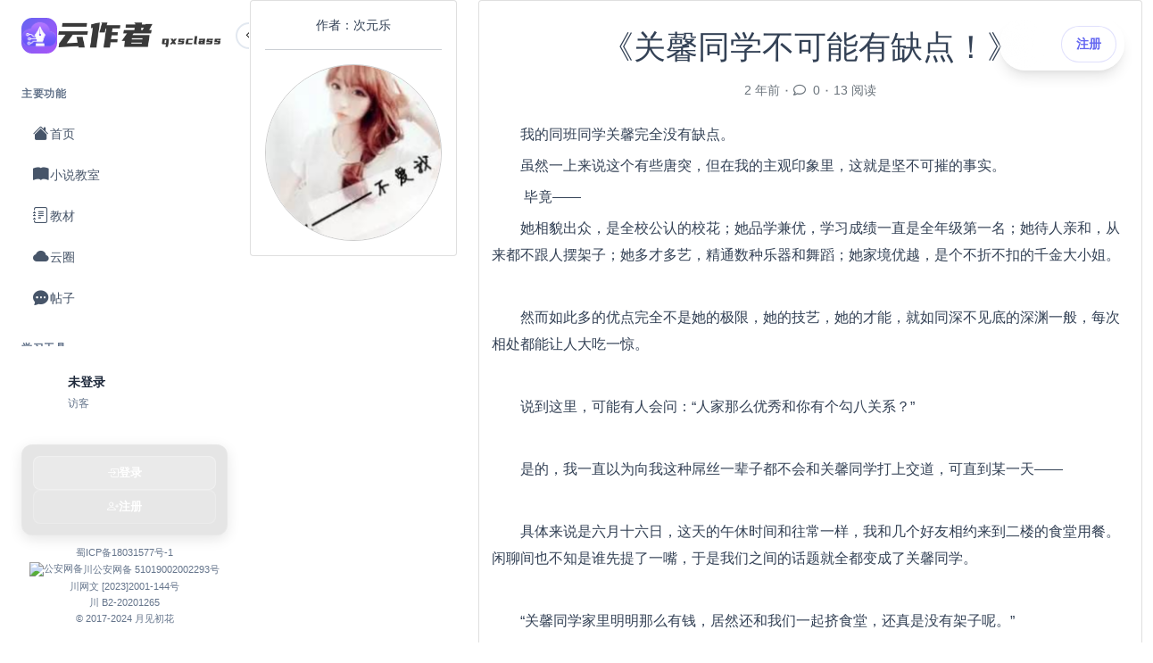

--- FILE ---
content_type: text/html; charset=UTF-8
request_url: https://www.qxsclass.com/topics/641/guan-xin-tong-xue-bu-ke-neng-you-que-dian-di-yi-zhang
body_size: 16298
content:
<!DOCTYPE html>
<html lang="zh-CN">
<head>
  <meta charset="utf-8">
  <meta http-equiv="X-UA-Compatible" content="IE=edge">
  <meta name="viewport" content="width=device-width, initial-scale=1,maximum-scale=1.0,user-scalable=no">
  <!-- CSRF Token -->
  <meta name="csrf-token" content="m96jDzaaqdqZZb8BlkK8FhQVhIpI1ht4RzDjKwo3">
  
      <title>花班- 《关馨同学不可能有缺点！》 - - 作家的梦工厂 新手入门教程</title>
    <meta name="description" content="我的同班同学关馨完全没有缺点。虽然一上来说这个有些唐突，但在我的主观印象里，这就是坚不可摧的事实。 毕竟——她相貌出众，是全校公认的校花；她品学兼优，学习成绩一直是全年级第一名；她待人亲和，从来都不跟人..."/>
    <meta name="keywords"
          content="小花的小说教室，小说教学，小说教程，花班学堂，鲸云学院"/>
    <link rel="stylesheet" href="/css/app.css?id=dba32fea21e33fbaa57e6575fb6bba3c">
  <link href="/css/modern-ui.css?id=368cf3ede99f2cb61cbfdf71319b0a02" rel="stylesheet">
  <link href="https://cdn.jsdelivr.net/npm/bootstrap-icons@1.10.0/font/bootstrap-icons.css" rel="stylesheet">

  
    </head>

<style>
/* 强制覆盖app.blade.php中的overflow hidden设置 */
html, body {
    overflow-x: visible !important;
    overflow-y: auto !important;
    overflow: auto !important;
    height: auto !important;
}

body {
    overflow: auto !important;
}

/* 覆盖原有布局样式，使现代化设计生效 */
body {
    overflow: visible !important;
}

#app {
    position: relative;
}

#leftNav {
    display: none !important;
}

#main {
    width: 100% !important;
    margin: 0 !important;
    padding: 0 !important;
    height: auto !important;
    overflow: visible !important;
}

.container-fluid:has(#leftNav) {
    margin: 0 !important;
    padding: 0 !important;
}

.container-fluid:has(#leftNav) > .row {
    margin: 0 !important;
}

/* 隐藏原有的头部导航，因为我们有新的侧边栏 */
.container-fluid.border-bottom {
    display: none;
}

/* 确保现代化内容占满全屏 */
.modern-page-wrapper {
    position: relative;
    width: 100%;
    min-height: 100vh;
    background: white;
}

/* 头像圆形样式修复 */
.user-avatar {
    border-radius: 50% !important;
    overflow: hidden !important;
}

.user-avatar img {
    border-radius: 50% !important;
}

.user-avatar-btn img {
    border-radius: 50% !important;
}

.avatar-text {
    border-radius: 50% !important;
}

/* 用户卡片点击样式 */
.user-card {
    cursor: pointer;
    transition: all var(--transition-base);
    border-radius: var(--radius-lg);
    padding: var(--space-3);
}

.user-card:hover {
    background: rgba(255, 255, 255, 0.1);
    transform: translateY(-2px);
}

/* 侧边栏用户操作区域样式 */
.user-actions {
    margin-bottom: var(--space-4);
    padding: var(--space-3);
    background: rgba(255, 255, 255, 0.1);
    border-radius: var(--radius-lg);
    border: 1px solid rgba(255, 255, 255, 0.2);
}

.action-grid {
    display: grid;
    grid-template-columns: repeat(3, 1fr);
    gap: var(--space-2);
    margin-bottom: var(--space-3);
}

.action-item {
    display: flex;
    flex-direction: column;
    align-items: center;
    gap: var(--space-1);
    padding: var(--space-2);
    color: var(--gray-600);
    text-decoration: none;
    border-radius: var(--radius-md);
    transition: all var(--transition-base);
    font-size: 0.75rem;
    position: relative;
}

.action-item:hover {
    color: var(--primary);
    background: rgba(255, 255, 255, 0.2);
    transform: translateY(-2px);
}

.action-item i {
    font-size: 1.25rem;
}

.notification-badge {
    position: absolute;
    top: 0;
    right: 0;
    background: var(--danger);
    color: white;
    font-size: 0.6rem;
    padding: 2px 6px;
    border-radius: 10px;
    min-width: 16px;
    text-align: center;
}

.sign-in-form {
    margin-top: var(--space-2);
}

.sign-in-btn {
    width: 100%;
    padding: var(--space-2) var(--space-3);
    background: linear-gradient(135deg, var(--warning), var(--warning-600));
    color: white;
    border: none;
    border-radius: var(--radius-md);
    font-size: 0.8rem;
    font-weight: 600;
    cursor: pointer;
    transition: all var(--transition-base);
    display: flex;
    align-items: center;
    justify-content: center;
    gap: var(--space-1);
}

.sign-in-btn:hover {
    background: linear-gradient(135deg, var(--warning-600), var(--warning-700));
    transform: translateY(-2px);
}

.auth-actions {
    margin-bottom: var(--space-4);
    padding: var(--space-3);
    background: rgba(255, 255, 255, 0.1);
    border-radius: var(--radius-lg);
    border: 1px solid rgba(255, 255, 255, 0.2);
    display: flex;
    flex-direction: column;
    gap: var(--space-2);
}

.auth-btn {
    padding: var(--space-3);
    text-decoration: none;
    border-radius: var(--radius-md);
    font-weight: 600;
    text-align: center;
    transition: all var(--transition-base);
    display: flex;
    align-items: center;
    justify-content: center;
    gap: var(--space-2);
    font-size: 0.9rem;
}

.login-btn {
    background: linear-gradient(135deg, var(--primary), var(--primary-600));
    color: white;
}

.login-btn:hover {
    background: linear-gradient(135deg, var(--primary-600), var(--primary-700));
    color: white;
    transform: translateY(-2px);
}

.register-btn {
    background: rgba(255, 255, 255, 0.2);
    color: var(--gray-700);
    border: 1px solid rgba(255, 255, 255, 0.3);
}

.register-btn:hover {
    background: rgba(255, 255, 255, 0.3);
    color: var(--primary);
    transform: translateY(-2px);
}

/* 移动端用户操作区域样式 */
.sidebar .user-actions,
.sidebar .auth-actions {
    background: rgba(0, 0, 0, 0.1) !important;
    border: 1px solid rgba(255, 255, 255, 0.1) !important;
}

.sidebar .action-item {
    color: rgba(255, 255, 255, 0.8) !important;
    font-size: 0.7rem !important;
}

.sidebar .action-item:hover {
    color: white !important;
    background: rgba(255, 255, 255, 0.1) !important;
}

.sidebar .action-item i {
    font-size: 1rem !important;
}

.sidebar .action-grid {
    grid-template-columns: repeat(3, 1fr);
    gap: var(--space-1);
}

.sidebar .auth-btn {
    color: white !important;
    font-size: 0.8rem !important;
    padding: var(--space-2) !important;
}

.sidebar .login-btn {
    background: rgba(255, 255, 255, 0.2) !important;
    border: 1px solid rgba(255, 255, 255, 0.3) !important;
}

.sidebar .register-btn {
    background: rgba(255, 255, 255, 0.1) !important;
    border: 1px solid rgba(255, 255, 255, 0.2) !important;
}

.sidebar .sign-in-btn {
    background: rgba(255, 193, 7, 0.8) !important;
    color: white !important;
    font-size: 0.75rem !important;
}

/* PC端右上角操作栏样式 */
.top-actions-bar {
    position: fixed;
    top: 20px;
    right: 20px;
    z-index: 1000;
    display: flex;
    align-items: center;
    gap: var(--space-3);
}

.user-quick-actions {
    display: flex;
    align-items: center;
    gap: var(--space-2);
    background: var(--bg-glass);
    backdrop-filter: blur(20px);
    border-radius: var(--radius-full);
    padding: var(--space-2) var(--space-3);
    border: 1px solid rgba(255, 255, 255, 0.2);
    box-shadow: var(--shadow-lg);
}

.quick-action {
    width: 40px;
    height: 40px;
    display: flex;
    align-items: center;
    justify-content: center;
    color: var(--gray-600);
    text-decoration: none;
    border-radius: 50%;
    transition: all var(--transition-base);
    position: relative;
}

.quick-action:hover {
    color: var(--primary);
    background: rgba(99, 102, 241, 0.1);
    transform: translateY(-2px);
}

.quick-action i {
    font-size: 1.25rem;
}

.notification-count {
    position: absolute;
    top: -2px;
    right: -2px;
    background: var(--danger);
    color: white;
    font-size: 0.7rem;
    padding: 2px 6px;
    border-radius: 10px;
    min-width: 18px;
    text-align: center;
    line-height: 1;
}

.user-dropdown {
    position: relative;
}

.user-avatar-btn {
    padding: 0;
    width: 40px;
    height: 40px;
    border-radius: 50%;
    border: none;
    background: none;
    cursor: pointer;
    transition: all var(--transition-base);
    overflow: hidden;
}

.user-avatar-btn:hover {
    transform: translateY(-2px);
    box-shadow: 0 4px 12px rgba(99, 102, 241, 0.3);
}

.user-avatar-btn img {
    width: 100%;
    height: 100%;
    object-fit: cover;
    border-radius: 50%;
}

.avatar-text {
    width: 100%;
    height: 100%;
    background: linear-gradient(135deg, var(--primary), var(--primary-600));
    color: white;
    display: flex;
    align-items: center;
    justify-content: center;
    font-weight: 600;
    font-size: 1.1rem;
    border-radius: 50%;
}

.dropdown-menu {
    position: absolute;
    top: 50px;
    right: 0;
    background: white;
    border-radius: var(--radius-xl);
    box-shadow: var(--shadow-2xl);
    border: 1px solid var(--border-color);
    padding: var(--space-4);
    min-width: 250px;
    opacity: 0;
    visibility: hidden;
    transform: translateY(-10px);
    transition: all var(--transition-base);
    z-index: 1001;
}

.dropdown-menu.show {
    opacity: 1;
    visibility: visible;
    transform: translateY(0);
}

.user-info {
    padding-bottom: var(--space-3);
}

.user-name {
    font-weight: 600;
    color: var(--gray-900);
    margin-bottom: var(--space-1);
}

.user-role {
    font-size: 0.875rem;
    color: var(--gray-600);
}

.dropdown-divider {
    height: 1px;
    background: var(--border-color);
    margin: var(--space-3) 0;
}

.dropdown-item {
    display: flex;
    align-items: center;
    gap: var(--space-2);
    padding: var(--space-2) var(--space-3);
    color: var(--gray-700);
    text-decoration: none;
    border-radius: var(--radius-md);
    transition: all var(--transition-base);
    border: none;
    background: none;
    width: 100%;
    text-align: left;
    cursor: pointer;
    font-size: 0.9rem;
}

.dropdown-item:hover {
    background: rgba(99, 102, 241, 0.1);
    color: var(--primary);
}

.dropdown-form {
    margin: 0;
}

.sign-in-item {
    color: var(--warning-600);
}

.sign-in-item:hover {
    background: rgba(255, 193, 7, 0.1);
    color: var(--warning-700);
}

.logout-item {
    color: var(--danger);
}

.logout-item:hover {
    background: rgba(220, 53, 69, 0.1);
    color: var(--danger-600);
}

/* 未登录用户的快捷操作 */
.auth-quick-actions {
    display: flex;
    gap: var(--space-2);
    background: var(--bg-glass);
    backdrop-filter: blur(20px);
    border-radius: var(--radius-full);
    padding: var(--space-2);
    border: 1px solid rgba(255, 255, 255, 0.2);
    box-shadow: var(--shadow-lg);
}

.quick-auth-btn {
    padding: var(--space-2) var(--space-4);
    text-decoration: none;
    border-radius: var(--radius-full);
    font-weight: 600;
    font-size: 0.9rem;
    transition: all var(--transition-base);
}

.quick-auth-btn.login {
    background: linear-gradient(135deg, var(--primary), var(--primary-600));
    color: white;
}

.quick-auth-btn.login:hover {
    background: linear-gradient(135deg, var(--primary-600), var(--primary-700));
    color: white;
    transform: translateY(-2px);
}

.quick-auth-btn.register {
    background: rgba(255, 255, 255, 0.9);
    color: var(--primary);
    border: 1px solid rgba(99, 102, 241, 0.2);
}

.quick-auth-btn.register:hover {
    background: white;
    color: var(--primary);
    transform: translateY(-2px);
    box-shadow: var(--shadow-lg);
}

/* 移动端菜单按钮 */
.mobile-menu-toggle {
    position: fixed;
    top: 20px;
    left: 20px;
    width: 50px;
    height: 50px;
    background: var(--bg-glass);
    backdrop-filter: blur(20px);
    border-radius: 50%;
    display: flex;
    align-items: center;
    justify-content: center;
    color: var(--primary);
    font-size: 1.5rem;
    cursor: pointer;
    z-index: 1060;
    border: 1px solid rgba(255, 255, 255, 0.2);
    box-shadow: var(--shadow-lg);
    transition: all var(--transition-base);
}

.mobile-menu-toggle:hover {
    background: var(--primary);
    color: white;
    transform: scale(1.1);
}

/* 移动端侧边栏遮罩层级修复 */
.sidebar-overlay {
    position: fixed;
    top: 0;
    left: 0;
    width: 100%;
    height: 100%;
    background: rgba(0, 0, 0, 0.5);
    z-index: 1040;
    opacity: 0;
    visibility: hidden;
    transition: all 0.3s ease;
}

.sidebar-overlay.active {
    opacity: 1;
    visibility: visible;
}

.sidebar {
    position: fixed;
    top: 0;
    left: 0;
    width: 280px;
    height: 100vh;
    z-index: 1050;
    background: var(--bg-glass);
    backdrop-filter: blur(20px);
    -webkit-backdrop-filter: blur(20px);
    display: flex;
    flex-direction: column;
    overflow: hidden;
}

/* 移动端侧边栏显示修复 */
@media (max-width: 991.98px) {
    .sidebar {
        transform: translateX(-100%);
        transition: transform 0.3s ease;
        /* 移动端使用更实色的背景，避免蒙版效果 */
        background: linear-gradient(135deg,
            rgba(99, 102, 241, 0.95) 0%,
            rgba(139, 92, 246, 0.95) 100%);
        backdrop-filter: blur(10px);
        -webkit-backdrop-filter: blur(10px);
        border-right: 1px solid rgba(255, 255, 255, 0.2);
    }

    .sidebar.mobile-open {
        transform: translateX(0);
    }

    .mobile-menu-toggle {
        display: flex !important;
    }

    .sidebar.mobile-open ~ .main-content .mobile-menu-toggle {
        opacity: 0;
        pointer-events: none;
    }

    /* 移动端侧边栏导航区域滚动 */
    .sidebar .sidebar-nav {
        flex: 1;
        overflow-y: auto;
        padding-bottom: var(--space-4);
    }

    /* 移动端侧边栏底部固定 */
    .sidebar .sidebar-footer {
        margin-top: auto;
        padding: var(--space-4) !important;
        margin-bottom: 0 !important;
        flex-shrink: 0;
        border-top: 1px solid rgba(255, 255, 255, 0.1);
        background: rgba(0, 0, 0, 0.1);
    }

    .sidebar .user-card {
        margin-bottom: var(--space-3) !important;
    }

    /* 移动端侧边栏文字颜色优化 */
    .sidebar .nav-text,
    .sidebar .section-title,
    .sidebar .user-name,
    .sidebar .user-role,
    .sidebar .brand-text {
        color: white !important;
    }

    .sidebar .nav-icon i {
        color: rgba(255, 255, 255, 0.9) !important;
    }

    .sidebar .nav-item:hover .nav-icon i {
        color: white !important;
    }

    .sidebar .nav-item.active {
        background: rgba(255, 255, 255, 0.2) !important;
    }

    .sidebar .nav-item:hover {
        background: rgba(255, 255, 255, 0.15) !important;
    }

    .sidebar .toggle-btn {
        color: white !important;
        background: rgba(255, 255, 255, 0.1) !important;
        /* 移动端隐藏切换按钮 */
        display: none !important;
    }

    .sidebar .user-avatar {
        border: 2px solid rgba(255, 255, 255, 0.3) !important;
        background: rgba(255, 255, 255, 0.1) !important;
        color: white !important;
    }

    /* 移动端侧边栏头部品牌logo调整 */
    .sidebar .sidebar-header {
        padding: var(--space-4) !important;
        flex-shrink: 0;
    }

    .sidebar .brand-logo {
        color: white !important;
    }

    /* ICP信息移动端样式 */
    .sidebar .icp-info {
        margin-top: var(--space-3);
    }

    .sidebar .icp-item {
        font-size: 0.65rem;
        line-height: 1.3;
        margin-bottom: var(--space-1);
        text-align: center;
    }

    .sidebar .icp-link,
    .sidebar .icp-text,
    .sidebar .copyright {
        color: rgba(255, 255, 255, 0.7) !important;
        text-decoration: none;
        display: flex;
        align-items: center;
        justify-content: center;
        gap: 3px;
    }

    .sidebar .icp-link:hover {
        color: white !important;
    }

    .sidebar .icp-icon {
        width: 12px;
        height: 12px;
        object-fit: contain;
        filter: brightness(0) invert(1) opacity(0.7);
    }

    .sidebar .copyright {
        font-size: 0.6rem;
        margin-top: var(--space-2);
        padding-top: var(--space-2);
        border-top: 1px solid rgba(255, 255, 255, 0.1);
        font-weight: 500;
    }
}

@media (min-width: 992px) {
    .mobile-menu-toggle {
        display: none !important;
    }

    /* 桌面端保持原有样式 */
    .sidebar {
        background: var(--bg-glass);
        backdrop-filter: blur(20px);
        -webkit-backdrop-filter: blur(20px);
    }

    /* PC端显示用户操作区域，但样式不同 */
    .sidebar .user-actions,
    .sidebar .auth-actions {
        background: rgba(255, 255, 255, 0.1);
        border: 1px solid rgba(255, 255, 255, 0.2);
        margin-bottom: var(--space-3);
    }

    .sidebar .action-item {
        color: var(--gray-600);
        font-size: 0.75rem;
    }

    .sidebar .action-item:hover {
        color: var(--primary);
        background: rgba(99, 102, 241, 0.1);
    }

    .sidebar .auth-btn {
        color: var(--gray-700);
    }

    .sidebar .login-btn {
        background: linear-gradient(135deg, var(--primary), var(--primary-600));
        color: white;
    }

    .sidebar .register-btn {
        background: rgba(99, 102, 241, 0.1);
        color: var(--primary);
        border: 1px solid rgba(99, 102, 241, 0.2);
    }

    /* PC端的ICP信息样式 */
    .sidebar .icp-info {
        display: block;
        margin-top: var(--space-3);
    }

    .sidebar .icp-item {
        font-size: 0.7rem;
        line-height: 1.3;
        margin-bottom: var(--space-1);
        text-align: center;
    }

    .sidebar .icp-link,
    .sidebar .icp-text,
    .sidebar .copyright {
        color: var(--gray-500);
        text-decoration: none;
        display: flex;
        align-items: center;
        justify-content: center;
        gap: 3px;
    }

    .sidebar .icp-link:hover {
        color: var(--primary);
    }
}

/* PC端页面底部ICP信息样式 */
.page-footer {
    background: #f8f9fa !important;
    border-top: 3px solid #6366f1 !important;
    padding: 40px 0 !important;
    margin-top: 40px !important;
    position: relative !important;
    z-index: 10 !important;
    width: 100% !important;
    clear: both !important;
    /* PC端显示，移动端隐藏 */
    display: block !important;
}

/* 移动端隐藏页脚 */
@media (max-width: 991.98px) {
    .page-footer {
        display: none !important;
    }
}

.footer-content {
    text-align: center !important;
}

.footer-links {
    display: flex !important;
    align-items: center !important;
    justify-content: center !important;
    flex-wrap: wrap !important;
    gap: 16px !important;
    margin-bottom: 20px !important;
}

.footer-link {
    color: #6b7280 !important;
    text-decoration: none !important;
    font-size: 0.875rem !important;
    display: flex !important;
    align-items: center !important;
    gap: 4px !important;
    transition: color 0.2s ease !important;
}

.footer-link:hover {
    color: #6366f1 !important;
}

.footer-text {
    color: #6b7280 !important;
    font-size: 0.875rem !important;
}

.footer-separator {
    color: #9ca3af !important;
    font-size: 0.875rem !important;
}

.footer-icon {
    width: 16px !important;
    height: 16px !important;
    object-fit: contain !important;
}

.footer-copyright {
    color: #6b7280 !important;
    font-size: 0.8rem !important;
    font-weight: 500 !important;
}
</style>

<body>
<div class="modern-page-wrapper">
    <!-- 现代化侧边栏 -->
    <aside class="sidebar" id="sidebar">
        <!-- 侧边栏头部 -->
<div class="sidebar-header">
    <div class="brand-logo">
      <img src="/images/icon.png" alt="云作者" style="width: 100%; object-fit: contain;">
    </div>
    <img src="/images/logo.png" alt="云作者" style="width: 80%; object-fit: contain;">
    <button class="toggle-btn" onclick="toggleSidebar()">
        <i class="bi bi-chevron-left" id="toggleIcon"></i>
    </button>
</div>

<!-- 侧边栏导航 -->
<nav class="sidebar-nav">
    <div class="nav-section">
        <div class="section-title">主要功能</div>
        <a href="https://www.qxsclass.com" class="nav-item " data-tooltip="首页">
            <div class="nav-icon"><i class="bi bi-house-fill"></i></div>
            <div class="nav-text">首页</div>
        </a>
        <a href="https://www.qxsclass.com/college" class="nav-item " data-tooltip="小说教室">
            <div class="nav-icon"><i class="bi bi-book-fill"></i></div>
            <div class="nav-text">小说教室</div>
        </a>
        <a href="https://www.qxsclass.com/courses" class="nav-item " data-tooltip="教材">
            <div class="nav-icon"><i class="bi bi-journal-text"></i></div>
            <div class="nav-text">教材</div>
        </a>
        <a href="https://www.qxsclass.com/statuses" class="nav-item " data-tooltip="云圈">
            <div class="nav-icon"><i class="bi bi-cloud-fill"></i></div>
            <div class="nav-text">云圈</div>
        </a>
        <a href="https://www.qxsclass.com/topics" class="nav-item" data-tooltip="帖子">
            <div class="nav-icon"><i class="bi bi-chat-dots-fill"></i></div>
            <div class="nav-text">帖子</div>
        </a>
    </div>

    <div class="nav-section">
        <div class="section-title">学习工具</div>
        <a href="https://www.qxsclass.com/practices" class="nav-item " data-tooltip="练习">
            <div class="nav-icon"><i class="bi bi-trophy-fill"></i></div>
            <div class="nav-text">练习</div>
        </a>
                <a href="https://www.qxsclass.com/courses" class="nav-item" data-tooltip="小说">
            <div class="nav-icon"><i class="bi bi-file-text-fill"></i></div>
            <div class="nav-text">小说</div>
        </a>
                <a href="https://www.qxsclass.com/lives" class="nav-item " data-tooltip="讲座">
            <div class="nav-icon"><i class="bi bi-camera-video-fill"></i></div>
            <div class="nav-text">讲座</div>
        </a>
        <a href="https://www.qxsclass.com/outlineBuilder" class="nav-item " data-tooltip="码字">
            <div class="nav-icon"><i class="bi bi-pen-fill"></i></div>
            <div class="nav-text">码字</div>
        </a>
    </div>

    <div class="nav-section">
        <div class="section-title">系统工具</div>
        <a href="https://www.qxsclass.com/tools" class="nav-item " data-tooltip="写作工具">
            <div class="nav-icon"><i class="bi bi-tools"></i></div>
            <div class="nav-text">写作工具</div>
        </a>
        <a href="https://www.qxsclass.com/questions" class="nav-item " data-tooltip="问答">
            <div class="nav-icon"><i class="bi bi-question-circle-fill"></i></div>
            <div class="nav-text">问答</div>
        </a>
        <a href="https://www.qxsclass.com/notices" class="nav-item " data-tooltip="公告">
            <div class="nav-icon"><i class="bi bi-megaphone-fill"></i></div>
            <div class="nav-text">公告</div>
        </a>
        <a href="https://www.qxsclass.com/charts" class="nav-item " data-tooltip="排行">
            <div class="nav-icon"><i class="bi bi-bar-chart-fill"></i></div>
            <div class="nav-text">排行</div>
        </a>
    </div>
</nav>

<!-- 侧边栏底部 -->
<div class="sidebar-footer">
    <div class="user-card" onclick="goToProfile()">
                <div class="user-avatar avatar-text">?</div>
        <div class="user-info">
            <div class="user-name">未登录</div>
            <div class="user-role">访客</div>
        </div>
            </div>

    <!-- ICP信息区域 -->
    <div class="icp-info">
                <!-- 未登录用户的登录/注册链接 -->
        <div class="auth-actions">
            <a href="https://www.qxsclass.com/login-full" class="auth-btn login-btn">
                <i class="bi bi-box-arrow-in-right"></i>
                登录
            </a>
            <a href="https://www.qxsclass.com/register" class="auth-btn register-btn">
                <i class="bi bi-person-plus"></i>
                注册
            </a>
        </div>
        
        <div class="icp-item">
            <a href="https://beian.miit.gov.cn/#/Integrated/index" target="_blank" class="icp-link">
                蜀ICP备18031577号-1
            </a>
        </div>
        <div class="icp-item">
            <a href="http://www.beian.gov.cn/portal/registerSystemInfo?recordcode=51019002002293" target="_blank" class="icp-link">
                <img src="https://book.jyacg.com/img/police.d0289dc0.png" alt="公安网备" class="icp-icon">
                川公安网备 51019002002293号
            </a>
        </div>
        <div class="icp-item">
            <span class="icp-text">川网文 [2023]2001-144号</span>
        </div>
        <div class="icp-item">
            <span class="icp-text">川 B2-20201265</span>
        </div>
        <div class="icp-item">
            <span class="copyright">© 2017-2024 月见初花</span>
        </div>
    </div>
</div>

<style>
/* 修复头像样式 */
.user-avatar {
    width: 40px !important;
    height: 40px !important;
    border-radius: 50% !important;
    overflow: hidden !important;
    flex-shrink: 0;
    display: flex;
    align-items: center;
    justify-content: center;
    background: linear-gradient(135deg, var(--primary), var(--primary-600));
    color: white;
    font-weight: 600;
    font-size: 1.2rem;
}

.user-avatar img {
    width: 100% !important;
    height: 100% !important;
    object-fit: cover !important;
    border-radius: 50% !important;
}

.avatar-text {
    background: linear-gradient(135deg, var(--primary), var(--primary-600)) !important;
    color: white !important;
}

/* 改善工具区域配色 */
.user-actions {
    background: rgba(255, 255, 255, 0.95) !important;
    border: 1px solid rgba(0, 0, 0, 0.1) !important;
    box-shadow: 0 4px 15px rgba(0, 0, 0, 0.1) !important;
}

.action-item {
    color: var(--gray-600) !important;
    background: transparent !important;
}

.action-item:hover {
    color: var(--primary) !important;
    background: rgba(99, 102, 241, 0.1) !important;
}

.action-item i {
    color: var(--gray-600) !important;
}

.action-item:hover i {
    color: var(--primary) !important;
}

.action-item span {
    color: var(--gray-600) !important;
}

.action-item:hover span {
    color: var(--primary) !important;
}

.sign-in-btn {
    background: linear-gradient(135deg, var(--primary), var(--primary-600)) !important;
    color: white !important;
    border: none !important;
}

.sign-in-btn:hover {
    background: linear-gradient(135deg, var(--primary-600), var(--primary-700)) !important;
}

.auth-actions {
    background: rgba(255, 255, 255, 0.95) !important;
    border: 1px solid rgba(0, 0, 0, 0.1) !important;
    box-shadow: 0 4px 15px rgba(0, 0, 0, 0.1) !important;
}

.auth-btn {
    color: var(--gray-600) !important;
}

.login-btn {
    background: linear-gradient(135deg, var(--primary), var(--primary-600)) !important;
    color: white !important;
}

.register-btn {
    background: rgba(99, 102, 241, 0.1) !important;
    color: var(--primary) !important;
    border: 1px solid rgba(99, 102, 241, 0.2) !important;
}

/* 侧边栏收起时隐藏工具区域 */
.sidebar.collapsed .user-actions,
.sidebar.collapsed .auth-actions {
    display: none !important;
}

/* 收起状态时调整ICP信息 */
.sidebar.collapsed .icp-info {
    padding: var(--space-2) !important;
}

.sidebar.collapsed .icp-item {
    display: none !important;
}

/* 通知徽章样式 */
.notification-badge {
    background: var(--danger) !important;
    color: white !important;
}
</style>
    </aside>

    <!-- 主内容区域 -->
    <main class="main-content">
        <!-- PC端右上角操作栏 -->
        <div class="top-actions-bar d-none d-lg-block">
        <div class="auth-quick-actions">
        <a href="https://www.qxsclass.com/login-full" class="quick-auth-btn login">登录</a>
        <a href="https://www.qxsclass.com/register" class="quick-auth-btn register">注册</a>
    </div>
    </div>

        <!-- 移动端菜单按钮 -->
        <div class="mobile-menu-toggle d-lg-none" onclick="openMobileSidebar()">
            <i class="bi bi-list"></i>
        </div>

        <!-- 错误提示 -->
        
        <!-- 页面内容 -->
        
  <div class="row">

    <div class="col-lg-3 col-md-3 hidden-sm hidden-xs author-info">
      <div class="card ">
        <div class="card-body">
          <div class="text-center">
            作者：次元乐
          </div>
          <hr>
          <div class="media">
            <div align="center">
              <a href="https://www.qxsclass.com/users/57">
                <img class="thumbnail img-fluid topic-author-avatar" src="https://yunzuozhe.qxsclass.com/yzz_online/uploads/images/avatars/202205/29/57_1653756610_nAYFvEWtBX.png" width="300px" height="300px">
              </a>
            </div>
          </div>
        </div>
      </div>
    </div>

    <div class="col-lg-9 col-md-9 col-sm-12 col-xs-12 topic-content">
      <div class="card topic-show-card">
        <div class="card-body">
          <h1 class="text-center mt-3 mb-3">
            《关馨同学不可能有缺点！》
          </h1>

          <div class="article-meta text-center text-secondary">
            2 年前
            ⋅
            <i class="far fa-comment me-1" aria-hidden="true"></i>
            0
            ⋅
            13 阅读
          </div>

          <div class="topic-body mt-4 mb-4">
            <p>我的同班同学关馨完全没有缺点。</p><p>虽然一上来说这个有些唐突，但在我的主观印象里，这就是坚不可摧的事实。</p><p></p><p> 毕竟——</p><p></p><p>她相貌出众，是全校公认的校花；她品学兼优，学习成绩一直是全年级第一名；她待人亲和，从来都不跟人摆架子；她多才多艺，精通数种乐器和舞蹈；她家境优越，是个不折不扣的千金大小姐。</p><p></p><p> </p><p></p><p>然而如此多的优点完全不是她的极限，她的技艺，她的才能，就如同深不见底的深渊一般，每次相处都能让人大吃一惊。</p><p></p><p> </p><p></p><p><font>说到这里，可能有人会问：</font><font>“人家那么优秀和你有个勾八关系？”</font></p><p></p><p> </p><p></p><p><font>是的，我一直以为向我这种屌丝一辈子都不会和关馨同学打上交道，可直到某一天</font><font>——</font></p><p></p><p> </p><p></p><p>具体来说是六月十六日，这天的午休时间和往常一样，我和几个好友相约来到二楼的食堂用餐。闲聊间也不知是谁先提了一嘴，于是我们之间的话题就全都变成了关馨同学。</p><p></p><p> </p><p></p><p>“关馨同学家里明明那么有钱，居然还和我们一起挤食堂，还真是没有架子呢。”</p><p></p><p> </p><p></p><p>“也不能说挤吧，你看，根本没有人敢和关馨同学坐在一起。”</p><p></p><p> </p><p></p><p>“与其说是没架子，大家不觉得她有点婊吗——”</p><p></p><p> </p><p></p><p>一听到有人这么说，所有人的视线便都集中在了那人身上。</p><p></p><p> </p><p></p><p>“你看，她……就是，很装？那个……好啦，我错了，我道歉！”</p><p></p><p> </p><p></p><p>关馨同学的美好在男生之间是不容他人质疑的，至少表面上是这样，除非你想被当做异教徒排挤。</p><p></p><p> </p><p></p><p>每次意识到这点的时候，我都会感叹为什么会发展成这样。我想关馨同学也不愿意看到有人因她而被霸凌的状况吧。</p><p></p><p> </p><p></p><p>不如说她选择一个人孤零零地进食是不是也有这方面的考虑呢？这点恐怕只有问她本人才能知道了吧。</p><p></p><p> </p><p></p><p>“喂，要不要去搭讪？”</p><p></p><p> </p><p></p><p>在我思考这些的时候，话题不知不觉间变成了这样。</p><p></p><p> </p><p></p><p>“谁要是敢坐到关馨同学身边，他这个月饭钱我包了！”</p><p></p><p> </p><p></p><p>“那这个月的网费我包了！”</p><p></p><p> </p><p></p><p>“那……这个月的值日我包了。”</p><p></p><p> </p><p></p><p>然后，三个人不约而同的看向了我。</p><p></p><p> </p><p></p><p>什么意思？</p><p></p><p> </p><p></p><p>“小飞呀，我们开出这么诱惑的条件，你还不去试试吗？”</p><p></p><p> </p><p></p><p>“是啊是啊，只要轻轻一座就有大把好处拿，多简单啊，我都想去了。”</p><p></p><p> </p><p></p><p>那你去呗！真是的，一群乐子人。</p><p></p><p> </p><p></p><p>“不不不，这可不是什么乐子，你不知道你的一个壮举会给整个学校带来怎样的影响，你就是我们的先锋啊，先锋！”</p><p></p><p> </p><p></p><p>什么莫名其妙的话？</p><p></p><p> </p><p></p><p>“为了大家，冲啊，团长！”</p><p></p><p> </p><p></p><p>我不是团长！</p><p></p><p> </p><p></p><p>当我激动的站起来时，我能清楚的感受到食堂里大半人的视线都瞟向了我，虽然很快就减少了一些，但基本是女生的视线，依旧有很多人，具体来说是食堂内的全体男生都用鼓励的眼神看着我。</p><p></p><p> </p><p></p><p>事到如今我也知道这一切到底是怎么回事了。关馨同学一直都是一人一桌在食堂用餐，期间不乏有人想借此接近她，可却碍于勇气或是怕被关馨同学讨厌所以迟迟没有人出手。</p><p></p><p> </p><p></p><p>所以他们就想找一个人测试一下关馨同学的反应。</p><p></p><p> </p><p></p><p>可这个人为什么是我？但<font>事到如今，我已经是被大家架在火上烤了。可恶，我可不想被冠上</font><font>“懦夫”之名被全体男生霸凌。</font></p><p></p><p> </p><p></p><p>好吧，就是个简单的动作而已。</p><p></p><p> </p><p></p><p>于是，我端起餐盘，缓缓走向了关馨。</p><p></p><p>一时间鼓舞、期待、兴奋等各种各样的情绪充斥在了我的周围。这让我不禁叹了口气，我只是想当个普通的废柴男而已，现在却成了男生们的焦点。</p><p></p><p> </p><p></p><p>可如今箭在弦上，我只能选择继续前进。期间，我一直注视着关馨的表情，她表面上云淡风轻，看似丝毫没有察觉出任何异样，但她微微右撇的小眼神还是没能逃过我的法眼。</p><p></p><p> </p><p></p><p>她会紧张吗？还是困扰？我没有时间考虑那么多，因为此刻我已经站到了她的面前。</p><p></p><p> </p><p></p><p>“那，那个……我能坐在这里吗？”</p><p></p><p> </p><p></p><p>关馨同学面带微笑点头同意，根本没有我想象中的装出一副诧异的样子。这让我内心中松了口气，毕竟刚刚才听过关馨同学很装、很婊的言论，现在看来她果然是个表里如一的好女孩啊。</p><p></p><p> </p><p></p><p>“哇哦！”</p><p></p><p> </p><p></p><p>事后我才知道，原来我可以选择坐在关馨同学对面，可我却把规则当成了要坐在她旁边。</p><p></p><p> </p><p></p><p>于是，我就在万众瞩目之下，一边不可抗拒！的嗅着关馨同学身上散发的香气，一边埋头干饭。</p><p></p><p> </p><p></p><p>说实话这样的情况让我倍感煎熬，所以此刻的我只想快点吃完，然后赶紧结束这一切。</p><p></p><p> </p><p></p><p>不过，不出意外的话就要出意外了。</p><p></p><p> </p><p></p><p>就在我快要吃完的时候，关馨同学居然从她的碗里给我夹了根鸡腿！我靠，这是什么情况？我猛然抬起头，与侧着脸的关馨对上了视线。</p><p></p><p> </p><p></p><p>“张飞同学——”</p><p></p><p> </p><p></p><p>“叫我小飞。”</p><p></p><p> </p><p></p><p>没有来得及诧异对方如何得知我的名字，长久以来养成的条件反射使得我立刻出言打断。只有这点，只有这点无论面对什么场合都不能退让。</p><p></p><p> </p><p></p><p>“啊，对不起。”</p><p></p><p> </p><p></p><p>我的突然插话似乎打了关馨同学一个措手不及，以至于她道歉之后调整了好一会儿才继续向我开口。</p><p></p><p> </p><p></p><p>“小飞同学，你还真是给我出了个难题啊，你说，我该摆出什么样的态度应对你才好呢？”</p><p></p><p> </p><p></p><p>是啊，这确实让人困扰，无论是否是出于自我意愿，我确实打破了关馨同学好不容易树立起来的平衡。</p><p></p><p>如果她像平时那样对我温柔以待，那么今后可能会有很多人和我一样过来打搅她吃饭。可如果她对我恶语相向，那么她的人设便会崩塌，名气受损。话说她真的在意这些么……</p><p></p><p> </p><p></p><p><font>“关馨同学，你是因为怕有人因为你遭受到霸凌才不接受其他人和你一起吃饭的吗</font><font>?</font><font>”</font></p><p></p><p> </p><p></p><p>看到关馨诧异的表情我就已经知道了答案。</p><p></p><p> </p><p></p><p>“如你所想，我其实并没有那么高尚，只是单纯的喜欢一个人而已。”</p><p></p><p> </p><p></p><p>关馨同学还会读心，我又一次被她的才能震惊到了。</p><p></p><p> </p><p></p><p>“关馨同学不喜欢被打搅？”</p><p></p><p> </p><p></p><p>“嗯。”</p><p></p><p> </p><p></p><p>她乖巧的点点头。</p><p></p><p> </p><p></p><p>“那还真是抱歉。”</p><p></p><p> </p><p></p><p>“不，该说对不起的应该是我才对。”</p><p></p><p> </p><p></p><p>“？”</p><p></p><p> </p><p></p><p>我忽然意识到了问题的关键，她既然不喜欢被打扰，为什么还对突如其来的我那么好，那个鸡腿不知道让多少个男生羡慕到眼红，这不正常！</p><p></p><p> </p><p></p><p>“小飞同学，别看我这样，其实我是个坏孩子哦。”</p><p></p><p> </p><p></p><p>亚麻色的长发，如瓷娃娃般的俏脸，娇小的身躯和傲人的胸脯，还有那无时无刻都洋溢着的温柔笑脸，无不述说着这是个乖巧可爱的好孩子。</p><p></p><p> </p><p></p><p>可为何，我会冷汗直流？</p><p></p><p> </p><p></p><p><font>“</font><font>mua。</font><font>”</font></p><p></p><p> </p><p></p><p>侧脸忽然传来了一股湿润地温热，令我瞬间窒息下来。</p><p></p><p>在今天，在六月十六号的中午，在食堂，在全体男生的注视下，我被那关馨同学偷吻了……</p><p></p><p>——————</p><p><b>结·1</b></p><p></p><p>我推开房门，房间昏暗成一片。是谁把窗帘拉上了？就在我想这个的时候，门口传来了咔嚓一声，有人反锁了门。</p><p></p><p> </p><p></p><p>小偷？</p><p></p><p> </p><p></p><p>不，是梦娜。</p><p></p><p> </p><p></p><p><font>“小飞</font><font>~</font><font>”</font></p><p></p><p> </p><p></p><p>背后传来了两团柔软的触感，耳边也被一阵热气吹的全身颤抖。</p><p></p><p> </p><p></p><p>梦娜？真的是梦娜吗？我很想回头确认，但却被梦娜用手按住了下巴。</p><p></p><p> </p><p></p><p>“现在还不可以回头哦，因为我没有穿衣服。”</p><p></p><p> </p><p></p><p>啊，原来是这样啊，我还以为她不小心吃了什么奇怪的药了呢。所以，她可能正在换衣服，我闯了进来，所以才害羞的从后面抓住我的，对吧？</p><p></p><p> </p><p></p><p>“那我闭上眼睛，你快点……咿！”</p><p></p><p> </p><p></p><p>胸口被指尖划过，搞得我全身打颤，这家伙在搞什么鬼啊？</p><p></p><p> </p><p></p><p><font>“小飞</font><font>~</font><font>”</font></p><p></p><p> </p><p></p><p>耳边再次传来一股温热，同时还有一丝带着酒气的清香。</p><p></p><p> </p><p></p><p>啊，原来如此，是喝醉了呀。</p><p></p><p> </p><p></p><p>“梦娜，你——”</p><p></p><p> </p><p></p><p>那娇嫩指尖这次堵在了我的嘴唇上。</p><p></p><p> </p><p></p><p>“小飞，我们做吧。”</p><p></p><p> </p><p></p><p>做？做什么？我现在被搞得全身都很敏感，以至于背后被画下两道下划线的时候一个激灵摔倒在了床上。</p><p></p><p> </p><p></p><p>梦娜则顺势起在了我的身上。</p><p></p><p> </p><p></p><p>“小飞，你转过来。”</p><p></p><p> </p><p></p><p>怎么可能转过去嘛！</p><p></p><p> </p><p></p><p>“梦娜，你喝醉了。”</p><p></p><p> </p><p></p><p>谁知我的脸颊被一左一右两只手夹住，随后强行向后扭去。这是要谋杀吗！我的脖子会被转掉的吧！</p><p></p><p> </p><p></p><p>“我很清醒哦。”</p><p></p><p> </p><p></p><p>我被扭得受不了，只好全身用力，挣脱了梦娜的束缚。</p><p></p><p> </p><p></p><p>“啊！”</p><p></p><p> </p><p></p><p>我怕梦娜被我搞伤，赶忙扭过头确认情况，却发现梦娜真的赤果着坐在床上。我想要别开视线，可梦娜又用同一个招数强行让我去看向她。</p><p></p><p> </p><p></p><p>“别闹，再这样我生气了。”</p><p></p><p> </p><p></p><p>我佯装恼怒，没想到梦娜竟然流出了泪来，这让我很是措手不及。</p><p></p><p> </p><p></p><p>“我真的一点魅力都没有吗？”</p><p></p><p> </p><p></p><p>梦娜收回手，我赶忙低下头。</p><p></p><p> </p><p></p><p>“不是，你怎么扯到这里来了？好啦好啦，你很有魅力，我保证！”</p><p></p><p> </p><p></p><p>“那，你为什么不肯抬头看我。”</p><p></p><p> </p><p></p><p><font>阿这</font><font>……</font></p><p></p><p> </p><p></p><p>“看着我，求你了，抬头看着我。”</p><p></p><p> </p><p></p><p>我拗不过梦娜，只好缓缓抬起头，但我的视线则对焦在梦娜身后，尽量不去看她的身体。没想到梦娜竟然敏锐的主意到了这一点。</p><p></p><p> </p><p></p><p>“我果然还是不如关馨同学呢。”</p><p></p><p> </p><p></p><p>为什么会扯到关馨？</p><p></p><p> </p><p></p><p>“但是即使如此！”</p><p></p><p> </p><p></p><p>梦娜心中发狠，一把将我推倒在床上，然后再次骑了上来。</p><p></p><p> </p><p></p><p>“你干嘛，你到底怎么了？”</p><p></p><p> </p><p></p><p>我当然是拼命挣扎，在没有了解到事情真相之前怎么可能去碰她嘛。</p><p></p><p> </p><p></p><p>“我们做吧，小飞。”</p><p></p><p> </p><p></p><p>梦娜说着便开始扒我的裤子，我怎么能让她得逞，赶忙加大反抗力度，可却一个没有把握好将她甩到了一边。</p><p></p><p> </p><p></p><p>我此刻也动了真火，我实在不理解她为什么突然会做这些。</p><p></p><p> </p><p></p><p>“你到底在发什么神经啊！”</p><p></p><p> </p><p></p><p>梦娜低着头，我暂时看不清她的表情，为了防止她反扑，我赶忙下床，并且将灯打开。正好看到了梦娜抬起的脸。</p><p></p><p>“求你了，小飞，不要离开我。”</p><p></p><p> </p><p></p><p>梦娜哭的梨花带雨，我的心也跟着痛了起来，我赶忙上前安慰，却被她死死抓住了手臂。</p><p></p><p> </p><p></p><p>“我能依靠的人就只有你了，小飞，求求你，不要从我的身边消失。”</p><p></p><p> </p><p></p><p>知道真相后，我深深地叹了口气，真是个笨蛋啊。</p><p></p><p> </p><p></p><p>“你做这些是想挽留我？”</p><p></p><p> </p><p></p><p>刚才黑灯瞎火还好，现在房间里灯火通明，梦娜也强撑不下去了，她低下头害羞的钻入了我的怀里。</p><p></p><p> </p><p></p><p>“嗯。”</p><p></p><p> </p><p></p><p>她小声嘤咛，算是回答了我的问题。</p><p></p><p> </p><p></p><p>“即使你不做这些，我也不会离开你的，我们不是青梅竹马嘛。”</p><p></p><p> </p><p></p><p><font>我摸了摸梦娜的头，安抚起她的情绪。虽然不知道她是如何得出我要弃他而去的结论，但此刻</font><font>——</font></p><p></p><p> </p><p></p><p>“滴滴滴……”</p><p></p><p> </p><p></p><p>我的手机响了起来，我将手伸进兜里，想要取出手机，但梦娜却抓住了我的手腕。于是我加大一丝力度，但梦娜也紧跟着用力将我的手按回去。</p><p></p><p> </p><p></p><p>“梦娜，我就接个电话。”</p><p></p><p> </p><p></p><p>“……”</p><p></p><p> </p><p></p><p>“梦娜，说不定什么人有急事。”</p><p></p><p> </p><p></p><p>我好言相劝，可梦娜丝毫没有撒手的意思。</p><p></p><p> </p><p></p><p>“梦娜！”</p><p></p><p> </p><p></p><p>手机铃声实在有些让人烦躁，使得我忍不住吼了一声，梦娜则像是受惊的小猫一般猛的缩回了手，我这才得以将手机拿了出来，一看，原来是关馨同学，而梦娜显然也看到了来电显示。</p><p></p><p> </p><p></p><p>我以为她会继续无理取闹，可意外的是她只是麻木的低着头。我愣了一下，最终还是选择接听了电话。</p><p></p><p> </p><p></p><p>“喂，有事吗？啊，啊！？”</p><p></p><p>听到手机里的消息，我赶忙起身，但身后却传来了一阵阻力。</p><p></p><p> </p><p></p><p>“梦娜，关馨同学昏倒了，我去看看情况。”</p><p></p><p> </p><p></p><p>梦娜依旧无言地低着头，丝毫没有放手的意愿。</p><p></p><p> </p><p></p><p>“梦娜，我就去看看状况，如果关馨同学没事，我马上就会回来的，听话。”</p><p></p><p> </p><p></p><p>然而这些话也没有起到作用。</p><p></p><p> </p><p></p><p>这让我很是急躁，从回家开始到现在这都是在搞什么鬼啊！于是我猛地发力，挣脱了梦娜的手臂。</p><p></p><p> </p><p></p><p>我转过身，梦娜还是保持着低头的状态，不过这次她不再做任何动作了。</p><p></p><p> </p><p></p><p>“我真的去去就回，你在家等着我哈。”</p><p></p><p> </p><p></p><p>敷衍的安慰一句，我便起身出门了。</p><p></p><p> </p><p></p><p>…………</p><p></p><p> </p><p></p><p>天空阴沉，云层间忽闪忽闪，就要下雨了。</p><p></p><p> </p><p></p><p>闪光透过窗帘，打在小小房间里的少女身上。</p><p></p><p> </p><p></p><p>梦娜依旧保持着跪姿，沉默不言。</p><p></p><p> </p><p></p><p>外面闪烁着，闪烁着，越来越频繁，直到极限，轰隆一声爆响，惊雷落下，响彻天空。</p><p></p><p> </p><p></p><p>梦娜猛然抬起头，她匆忙的套上外套，向外面跑去。</p><p></p><p> </p><p></p><p><font>滴答，滴答滴答，滴答滴答滴答滴答</font><font>……</font></p><p></p><p> </p><p></p><p>起初是一滴雨滴，随后越来越大，一场冬雨匆然而降。</p><p></p><p> </p><p></p><p>梦娜在马路上东闯西撞，努力寻找着张飞的身影，但是，她的身体已经快要达到极限。终于，在一次摔倒后，她的双腿彻底失去了知觉。</p><p></p><p> </p><p></p><p>腰很痛，都是那场车祸！自那以后一切都变了，自己失去了学业，家里欠了高额债务，父母总是吵架。她想变得坚强，她努力过了，医生都说她能恢复到这种状态已经是奇迹。</p><p></p><p> </p><p></p><p>可还不够，远远不够！</p><p></p><p> </p><p></p><p>梦娜拼命锤着自己的双腿，站起来，站起来，站起来！</p><p></p><p>大雨还在下着，俨然已经转变成了一场暴雨。</p><p></p><p> </p><p></p><p>梦娜终是用光了最后一丝力气，她仰起头望向天空，失神地张开了嘴。</p><p></p><p> </p><p></p><p><font>“</font><font>a</font><font>——”</font></p><p></p><p> </p><p></p><p><font>什么声音，也发不出来</font><font>……</font></p>
          </div>

          

                </div>
      </div>

      
      <div class="card topic-reply mt-4">
        <div class="">
                        <ul class="list-unstyled">
  </ul>
        </div>
      </div>

    </div>
  </div>
    </main>

    <!-- 移动端遮罩 -->
    <div class="sidebar-overlay" id="sidebarOverlay" onclick="closeMobileSidebar()"></div>
</div>

<!-- PC端页面底部ICP信息 -->
<footer class="page-footer">
    <div class="container">
        <div class="footer-content">
            <div class="footer-links">
                <a href="https://beian.miit.gov.cn/#/Integrated/index" target="_blank" class="footer-link">
                    蜀ICP备18031577号-1
                </a>
                <span class="footer-separator">|</span>
                <a href="http://www.beian.gov.cn/portal/registerSystemInfo?recordcode=51019002002293" target="_blank" class="footer-link">
                    <img src="https://book.jyacg.com/img/police.d0289dc0.png" alt="公安网备" class="footer-icon">
                    川公安网备 51019002002293号
                </a>
                <span class="footer-separator">|</span>
                <span class="footer-text">川网文 [2023]2001-144号</span>
                <span class="footer-separator">|</span>
                <span class="footer-text">川 B2-20201265</span>
            </div>
            <div class="footer-copyright">
                © 2017- 2025 月见初花 保留所有权利
            </div>
        </div>
    </div>
</footer>

<!-- Scripts -->
<script src="/js/app.js?id=4621f962f341e47d684f0b690bd620f1"></script>
<script>
// 侧边栏切换功能
function toggleSidebar() {
    const sidebar = document.getElementById('sidebar');
    const toggleIcon = document.getElementById('toggleIcon');

    // 检查是否为移动端
    if (window.innerWidth <= 991.98) {
        // 移动端：直接关闭侧边栏
        closeMobileSidebar();
        return;
    }

    // 桌面端：切换收起状态
    sidebar.classList.toggle('collapsed');

    if (sidebar.classList.contains('collapsed')) {
        toggleIcon.className = 'bi bi-chevron-right';
    } else {
        toggleIcon.className = 'bi bi-chevron-left';
    }
}

// 移动端侧边栏
function openMobileSidebar() {
    const sidebar = document.getElementById('sidebar');
    const overlay = document.getElementById('sidebarOverlay');
    const menuToggle = document.querySelector('.mobile-menu-toggle');

    sidebar.classList.add('mobile-open');
    overlay.classList.add('active');

    // 隐藏菜单按钮
    if (menuToggle) {
        menuToggle.style.opacity = '0';
        menuToggle.style.pointerEvents = 'none';
    }

    // 防止背景滚动
    document.body.style.overflow = 'hidden';
}

function closeMobileSidebar() {
    const sidebar = document.getElementById('sidebar');
    const overlay = document.getElementById('sidebarOverlay');
    const menuToggle = document.querySelector('.mobile-menu-toggle');

    sidebar.classList.remove('mobile-open');
    overlay.classList.remove('active');

    // 显示菜单按钮
    if (menuToggle) {
        menuToggle.style.opacity = '1';
        menuToggle.style.pointerEvents = 'auto';
    }

    // 强制恢复背景滚动
    document.body.style.overflow = 'auto';
    document.body.style.overflowY = 'auto';
    document.documentElement.style.overflow = 'auto';
    document.documentElement.style.overflowY = 'auto';
}

// 滚动动画
function addScrollAnimations() {
    const observerOptions = {
        threshold: 0.1,
        rootMargin: '0px 0px -50px 0px'
    };

    const observer = new IntersectionObserver((entries) => {
        entries.forEach(entry => {
            if (entry.isIntersecting) {
                entry.target.style.opacity = '1';
                entry.target.style.transform = 'translateY(0)';
            }
        });
    }, observerOptions);

    // 观察所有卡片
    document.querySelectorAll('.course-card').forEach(card => {
        card.style.opacity = '0';
        card.style.transform = 'translateY(30px)';
        card.style.transition = 'all 0.6s ease';
        observer.observe(card);
    });
}

// 用户卡片点击跳转
function goToProfile() {
        window.location.href = "https://www.qxsclass.com/login-full";
    }

// 页面加载完成后初始化
document.addEventListener('DOMContentLoaded', function() {
    // 强制确保页面可以滚动
    document.documentElement.style.overflow = 'auto';
    document.documentElement.style.overflowX = 'hidden';
    document.documentElement.style.overflowY = 'auto';
    document.body.style.overflow = 'auto';
    document.body.style.overflowX = 'hidden';
    document.body.style.overflowY = 'auto';

    // 移除可能的overflow hidden class
    document.body.classList.remove('overflow-hidden');
    document.documentElement.classList.remove('overflow-hidden');

    addScrollAnimations();

    // 移动端检测和初始化
    function initMobileMenu() {
        const sidebar = document.getElementById('sidebar');
        if (window.innerWidth <= 991.98) {
            // 移动端：默认隐藏侧边栏
            sidebar.classList.remove('collapsed');
            sidebar.classList.remove('mobile-open');
            // 强制确保移动端也可以滚动
            document.body.style.overflow = 'auto';
            document.body.style.overflowY = 'auto';
            document.documentElement.style.overflow = 'auto';
            document.documentElement.style.overflowY = 'auto';
        } else {
            // 桌面端：显示侧边栏
            sidebar.classList.remove('mobile-open');
            // 强制确保桌面端可以滚动
            document.body.style.overflow = 'auto';
            document.body.style.overflowY = 'auto';
            document.documentElement.style.overflow = 'auto';
            document.documentElement.style.overflowY = 'auto';
        }
    }

    initMobileMenu();

    // 窗口大小改变时重新初始化
    window.addEventListener('resize', function() {
        initMobileMenu();
        if (window.innerWidth > 991.98) {
            closeMobileSidebar();
        }
        // 强制确保resize后也能滚动
        document.body.style.overflow = 'auto';
        document.body.style.overflowY = 'auto';
        document.documentElement.style.overflow = 'auto';
        document.documentElement.style.overflowY = 'auto';
    });
});

// PC端用户下拉菜单控制
function toggleUserDropdown() {
    const dropdown = document.getElementById('userDropdown');
    if (dropdown) {
        dropdown.classList.toggle('show');
    }
}

// 点击外部关闭下拉菜单
document.addEventListener('click', function(event) {
    const dropdown = document.getElementById('userDropdown');
    const avatarBtn = document.querySelector('.user-avatar-btn');

    if (dropdown && avatarBtn && !avatarBtn.contains(event.target) && !dropdown.contains(event.target)) {
        dropdown.classList.remove('show');
    }
});
</script>
  <script>
    $('form').submit(function() {
      $('button[type=submit]').attr('disabled', true);
    });
  </script>

</body>
</html>


--- FILE ---
content_type: text/css
request_url: https://www.qxsclass.com/css/modern-ui.css?id=368cf3ede99f2cb61cbfdf71319b0a02
body_size: 6899
content:
:root{--primary:#6366f1;--primary-light:#8b5cf6;--primary-dark:#4f46e5;--primary-gradient:linear-gradient(135deg,#6366f1,#8b5cf6 50%,#a855f7);--accent-cyan:#06b6d4;--accent-pink:#ec4899;--accent-green:#10b981;--accent-orange:#f59e0b;--gray-50:#f8fafc;--gray-100:#f1f5f9;--gray-200:#e2e8f0;--gray-300:#cbd5e1;--gray-400:#94a3b8;--gray-500:#64748b;--gray-600:#475569;--gray-700:#334155;--gray-800:#1e293b;--gray-900:#0f172a;--success:var(--accent-green);--warning:var(--accent-orange);--danger:#ef4444;--info:var(--accent-cyan);--bg-primary:#fff;--bg-secondary:var(--gray-50);--bg-dark:var(--gray-900);--bg-glass:hsla(0,0%,100%,.1);--bg-glass-dark:rgba(15,23,42,.8);--border-color:var(--gray-200);--border-color-dark:var(--gray-700);--shadow-sm:0 1px 2px 0 rgba(0,0,0,.05);--shadow-md:0 4px 6px -1px rgba(0,0,0,.1),0 2px 4px -1px rgba(0,0,0,.06);--shadow-lg:0 10px 15px -3px rgba(0,0,0,.1),0 4px 6px -2px rgba(0,0,0,.05);--shadow-xl:0 20px 25px -5px rgba(0,0,0,.1),0 10px 10px -5px rgba(0,0,0,.04);--shadow-2xl:0 25px 50px -12px rgba(0,0,0,.25);--shadow-glow:0 0 20px rgba(99,102,241,.3);--radius-sm:0.375rem;--radius-md:0.5rem;--radius-lg:0.75rem;--radius-xl:1rem;--radius-2xl:1.5rem;--radius-full:9999px;--space-1:0.25rem;--space-2:0.5rem;--space-3:0.75rem;--space-4:1rem;--space-5:1.25rem;--space-6:1.5rem;--space-8:2rem;--space-10:2.5rem;--space-12:3rem;--space-16:4rem;--space-20:5rem;--font-display:"Inter","SF Pro Display",-apple-system,BlinkMacSystemFont,sans-serif;--font-body:"Inter","SF Pro Text",-apple-system,BlinkMacSystemFont,sans-serif;--font-mono:"SF Mono","Monaco","Inconsolata",monospace;--transition-fast:150ms ease;--transition-base:200ms ease;--transition-slow:300ms ease;--transition-slower:500ms ease;--z-dropdown:1000;--z-sticky:1020;--z-fixed:1030;--z-modal-backdrop:1040;--z-modal:1050;--z-popover:1060;--z-tooltip:1070}*{box-sizing:border-box}html{-webkit-font-smoothing:antialiased;-moz-osx-font-smoothing:grayscale;scroll-behavior:smooth}body{background:var(--bg-primary);color:var(--gray-700);font-family:var(--font-body);line-height:1.6;overflow-x:hidden}.btn-modern.btn-glass,.card-modern.card-glass,.glass,.input-modern.input-glass{backdrop-filter:blur(20px);-webkit-backdrop-filter:blur(20px);background:var(--bg-glass);border:1px solid hsla(0,0%,100%,.2)}.glass-strong.btn-modern.btn-glass,.glass-strong.card-modern.card-glass,.glass-strong.input-modern.input-glass,.glass.glass-strong{backdrop-filter:blur(30px);-webkit-backdrop-filter:blur(30px);background:hsla(0,0%,100%,.15)}.glass-dark.btn-modern.btn-glass,.glass-dark.card-modern.card-glass,.glass-dark.input-modern.input-glass,.glass.glass-dark{background:var(--bg-glass-dark);border:1px solid hsla(0,0%,100%,.1)}.glass-bordered.btn-modern.btn-glass,.glass-bordered.card-modern.card-glass,.glass-bordered.input-modern.input-glass,.glass.glass-bordered{border:1px solid hsla(0,0%,100%,.3);box-shadow:var(--shadow-lg)}.neon-glow{position:relative}.neon-glow:before{background:var(--primary-gradient);border-radius:inherit;bottom:0;content:"";filter:blur(20px);left:0;opacity:0;position:absolute;right:0;top:0;transition:opacity var(--transition-base);z-index:-1}.neon-glow:hover:before{opacity:.7}.cyber-border{background:linear-gradient(var(--bg-primary),var(--bg-primary)) padding-box,var(--primary-gradient) border-box;border:2px solid transparent;position:relative}.cyber-border:before{background:var(--primary-gradient);border-radius:inherit;bottom:-2px;content:"";left:-2px;opacity:0;position:absolute;right:-2px;top:-2px;transition:opacity var(--transition-base);z-index:-1}.cyber-border:hover:before{opacity:.2}.ai-text{-webkit-text-fill-color:transparent;background:var(--primary-gradient);-webkit-background-clip:text;background-clip:text;font-weight:700}@-webkit-keyframes dataFlow{0%{opacity:0;transform:translateX(-100%)}50%{opacity:1}to{opacity:0;transform:translateX(100%)}}@keyframes dataFlow{0%{opacity:0;transform:translateX(-100%)}50%{opacity:1}to{opacity:0;transform:translateX(100%)}}.data-flow{overflow:hidden;position:relative}.data-flow:after{-webkit-animation:dataFlow 2s infinite;animation:dataFlow 2s infinite;background:var(--primary-gradient);content:"";height:2px;left:0;position:absolute;top:0;width:100%}.card-modern{background:var(--bg-primary);border:1px solid var(--border-color);border-radius:var(--radius-xl);box-shadow:var(--shadow-lg);overflow:hidden;position:relative;transition:all var(--transition-base)}.card-modern:hover{border-color:rgba(99,102,241,.3);box-shadow:var(--shadow-2xl);transform:translateY(-4px)}.card-modern.card-glass{border:1px solid hsla(0,0%,100%,.2)}.card-modern.card-glow:hover{box-shadow:var(--shadow-glow),var(--shadow-2xl)}.btn-modern{border:none;border-radius:var(--radius-lg);cursor:pointer;font-size:.875rem;font-weight:600;overflow:hidden;padding:var(--space-3) var(--space-6);position:relative;transition:all var(--transition-base)}.btn-modern.btn-primary{background:var(--primary-gradient);color:#fff}.btn-modern.btn-primary:hover{box-shadow:var(--shadow-glow);transform:translateY(-2px)}.btn-modern.btn-glass{color:var(--gray-700)}.btn-modern.btn-glass:hover{background:hsla(0,0%,100%,.2)}.btn-modern.btn-neon{background:transparent;border:2px solid var(--primary);color:var(--primary)}.btn-modern.btn-neon:hover{background:var(--primary);box-shadow:var(--shadow-glow);color:#fff}.btn-modern:active{transform:translateY(0)}.input-modern{background:var(--bg-primary);border:2px solid var(--border-color);border-radius:var(--radius-lg);font-family:var(--font-body);padding:var(--space-3) var(--space-4);transition:all var(--transition-base);width:100%}.input-modern:focus{border-color:var(--primary);box-shadow:0 0 0 3px rgba(99,102,241,.1);outline:none}.input-modern.input-glass{border:1px solid hsla(0,0%,100%,.3)}.input-modern.input-glass:focus{border-color:rgba(99,102,241,.5);box-shadow:0 0 0 3px rgba(99,102,241,.1)}@-webkit-keyframes fadeInUp{0%{opacity:0;transform:translateY(30px)}to{opacity:1;transform:translateY(0)}}@keyframes fadeInUp{0%{opacity:0;transform:translateY(30px)}to{opacity:1;transform:translateY(0)}}@-webkit-keyframes fadeInLeft{0%{opacity:0;transform:translateX(-30px)}to{opacity:1;transform:translateX(0)}}@keyframes fadeInLeft{0%{opacity:0;transform:translateX(-30px)}to{opacity:1;transform:translateX(0)}}@-webkit-keyframes pulseGlow{0%,to{box-shadow:0 0 5px rgba(99,102,241,.5)}50%{box-shadow:0 0 20px rgba(99,102,241,.8)}}@keyframes pulseGlow{0%,to{box-shadow:0 0 5px rgba(99,102,241,.5)}50%{box-shadow:0 0 20px rgba(99,102,241,.8)}}@-webkit-keyframes float{0%,to{transform:translateY(0)}50%{transform:translateY(-10px)}}@keyframes float{0%,to{transform:translateY(0)}50%{transform:translateY(-10px)}}.animate-fade-in-up{-webkit-animation:fadeInUp .6s ease-out;animation:fadeInUp .6s ease-out}.animate-fade-in-left{-webkit-animation:fadeInLeft .6s ease-out;animation:fadeInLeft .6s ease-out}.animate-pulse-glow{-webkit-animation:pulseGlow 2s infinite;animation:pulseGlow 2s infinite}.animate-float{-webkit-animation:float 3s ease-in-out infinite;animation:float 3s ease-in-out infinite}.delay-100{-webkit-animation-delay:.1s;animation-delay:.1s}.delay-200{-webkit-animation-delay:.2s;animation-delay:.2s}.delay-300{-webkit-animation-delay:.3s;animation-delay:.3s}.delay-500{-webkit-animation-delay:.5s;animation-delay:.5s}.text-gradient{-webkit-text-fill-color:transparent;background:var(--primary-gradient);-webkit-background-clip:text;background-clip:text}.backdrop-blur{backdrop-filter:blur(20px);-webkit-backdrop-filter:blur(20px)}.glow{box-shadow:var(--shadow-glow)}.hover-lift{transition:transform var(--transition-base)}.hover-lift:hover{transform:translateY(-4px)}.hover-scale{transition:transform var(--transition-base)}.hover-scale:hover{transform:scale(1.05)}@media (min-width:640px){.sm\:block{display:block}.sm\:hidden{display:none}}@media (min-width:768px){.md\:block{display:block}.md\:hidden{display:none}}@media (min-width:1024px){.lg\:block{display:block}.lg\:hidden{display:none}}@media (min-width:1280px){.xl\:block{display:block}.xl\:hidden{display:none}}.sidebar{backdrop-filter:blur(20px);-webkit-backdrop-filter:blur(20px);background:var(--bg-glass);border-right:1px solid hsla(0,0%,100%,.1);height:100vh;left:0;overflow:hidden;position:fixed;top:0;transition:all var(--transition-slow);width:280px;z-index:var(--z-fixed)}.sidebar.collapsed{width:80px}.sidebar.collapsed .sidebar-footer .user-info,.sidebar.collapsed .sidebar-header .brand-text,.sidebar.collapsed .sidebar-nav .nav-text{opacity:0;transform:translateX(-20px);visibility:hidden}.sidebar.collapsed .sidebar-nav .nav-item{justify-content:center;padding:var(--space-3) var(--space-4)}.sidebar.collapsed .sidebar-nav .section-title{opacity:0;visibility:hidden}.sidebar.collapsed .sidebar-nav .nav-badge{position:absolute;right:10px;top:-5px;transform:scale(.8)}.sidebar.collapsed .sidebar-footer .user-card{justify-content:center}.sidebar-header{align-items:center;border-bottom:1px solid hsla(0,0%,100%,.1);display:flex;gap:var(--space-3);height:80px;padding:var(--space-4) var(--space-6);position:relative}.sidebar-header .brand-logo{align-items:center;background:var(--primary-gradient);border-radius:var(--radius-lg);color:#fff;display:flex;flex-shrink:0;font-size:1.2rem;font-weight:700;height:40px;justify-content:center;width:40px}.sidebar-header .brand-text{color:var(--gray-800);font-size:1.5rem;font-weight:700;transition:all var(--transition-base);white-space:nowrap}.sidebar-header .toggle-btn{align-items:center;background:var(--bg-primary);border:2px solid var(--border-color);border-radius:var(--radius-full);cursor:pointer;display:flex;height:30px;justify-content:center;position:absolute;right:-15px;top:50%;transform:translateY(-50%);transition:all var(--transition-base);width:30px}.sidebar-header .toggle-btn:hover{background:var(--primary);border-color:var(--primary);box-shadow:var(--shadow-lg);color:#fff}.sidebar-header .toggle-btn i{font-size:.875rem;transition:transform var(--transition-base)}.sidebar-nav{flex:1;overflow-x:hidden;overflow-y:auto;padding:var(--space-4) 0}.sidebar-nav::-webkit-scrollbar{width:4px}.sidebar-nav::-webkit-scrollbar-track{background:transparent}.sidebar-nav::-webkit-scrollbar-thumb{background:hsla(0,0%,100%,.2);border-radius:2px}.sidebar-nav .nav-section{margin-bottom:var(--space-6)}.sidebar-nav .nav-section .section-title{color:var(--gray-500);font-size:.75rem;font-weight:600;letter-spacing:.05em;margin-bottom:var(--space-3);padding:0 var(--space-6);text-transform:uppercase;transition:all var(--transition-base);white-space:nowrap}.sidebar-nav .nav-item{align-items:center;border-radius:var(--radius-lg);color:var(--gray-600);display:flex;gap:var(--space-3);margin:0 var(--space-3);padding:var(--space-3) var(--space-6);position:relative;text-decoration:none;transition:all var(--transition-base)}.sidebar-nav .nav-item:hover{background:rgba(99,102,241,.1);color:var(--primary);transform:translateX(4px)}.sidebar-nav .nav-item.active{background:var(--primary-gradient);box-shadow:var(--shadow-lg);color:#fff}.sidebar-nav .nav-item.active:before{background:var(--primary);border-radius:2px;content:"";height:20px;left:-12px;position:absolute;top:50%;transform:translateY(-50%);width:4px}.sidebar-nav .nav-item .nav-icon{align-items:center;display:flex;flex-shrink:0;font-size:1.1rem;height:20px;justify-content:center;width:20px}.sidebar-nav .nav-item .nav-text{flex:1;font-weight:500;min-width:0;transition:all var(--transition-base);white-space:nowrap}.sidebar-nav .nav-item .nav-badge{background:var(--accent-cyan);border-radius:var(--radius-full);color:#fff;flex-shrink:0;font-size:.75rem;margin-left:auto;min-width:18px;padding:2px 6px;text-align:center;transition:all var(--transition-base)}.sidebar-footer{border-top:1px solid hsla(0,0%,100%,.1);padding:var(--space-4) var(--space-6)}.sidebar-footer .user-card{align-items:center;border-radius:var(--radius-lg);cursor:pointer;display:flex;gap:var(--space-3);padding:var(--space-3);transition:all var(--transition-base)}.sidebar-footer .user-card:hover{background:hsla(0,0%,100%,.1)}.sidebar-footer .user-card .user-avatar{align-items:center;background:var(--primary-gradient);border-radius:var(--radius-full);color:#fff;display:flex;flex-shrink:0;font-weight:600;height:40px;justify-content:center;width:40px}.sidebar-footer .user-card .user-info{flex:1;min-width:0;transition:all var(--transition-base)}.sidebar-footer .user-card .user-info .user-name{color:var(--gray-800);font-size:.875rem;font-weight:600;overflow:hidden;text-overflow:ellipsis;white-space:nowrap}.sidebar-footer .user-card .user-info .user-role{color:var(--gray-500);font-size:.75rem;overflow:hidden;text-overflow:ellipsis;white-space:nowrap}.main-content{margin-left:280px;min-height:100vh;transition:margin-left var(--transition-slow)}.sidebar.collapsed~.main-content{margin-left:80px}@media (max-width:768px){.sidebar{transform:translateX(-100%)}.sidebar.mobile-open{transform:translateX(0)}.sidebar.collapsed{width:280px}.main-content,.sidebar.collapsed~.main-content{margin-left:0}.sidebar-overlay{-webkit-backdrop-filter:blur(4px);backdrop-filter:blur(4px);background:rgba(0,0,0,.5);height:100%;left:0;opacity:0;position:fixed;top:0;transition:all var(--transition-base);visibility:hidden;width:100%;z-index:var(--z-modal-backdrop)}.sidebar-overlay.active{opacity:1;visibility:visible}}.sidebar .nav-item:first-child{-webkit-animation-delay:50ms;animation-delay:50ms}.sidebar .nav-item:nth-child(2){-webkit-animation-delay:.1s;animation-delay:.1s}.sidebar .nav-item:nth-child(3){-webkit-animation-delay:.15s;animation-delay:.15s}.sidebar .nav-item:nth-child(4){-webkit-animation-delay:.2s;animation-delay:.2s}.sidebar .nav-item:nth-child(5){-webkit-animation-delay:.25s;animation-delay:.25s}.sidebar.collapsed .nav-item{position:relative}.sidebar.collapsed .nav-item:hover:after{-webkit-animation:fadeInLeft .2s ease-out forwards;animation:fadeInLeft .2s ease-out forwards;background:var(--gray-800);border-radius:var(--radius-md);color:#fff;content:attr(data-tooltip);font-size:.875rem;left:calc(100% + 10px);opacity:0;padding:var(--space-2) var(--space-3);position:absolute;top:50%;transform:translateY(-50%);white-space:nowrap;z-index:var(--z-tooltip)}.hero-section{align-items:center;background:linear-gradient(135deg,rgba(99,102,241,.1),rgba(139,92,246,.1) 50%,rgba(168,85,247,.1));display:flex;min-height:100vh;overflow:hidden;position:relative}.hero-section:before{-webkit-animation:gridMove 20s linear infinite;animation:gridMove 20s linear infinite;background:url("data:image/svg+xml;charset=utf-8,%3Csvg xmlns='http://www.w3.org/2000/svg' viewBox='0 0 100 100'%3E%3Cdefs%3E%3Cpattern id='a' width='10' height='10' patternUnits='userSpaceOnUse'%3E%3Cpath d='M10 0H0v10' fill='none' stroke='rgba(99,102,241,0.1)' stroke-width='.5'/%3E%3C/pattern%3E%3C/defs%3E%3Cpath fill='url(%23a)' d='M0 0h100v100H0z'/%3E%3C/svg%3E");content:"";opacity:.5}.hero-section .floating-shapes,.hero-section:before{height:100%;left:0;position:absolute;top:0;width:100%}.hero-section .floating-shapes{overflow:hidden;pointer-events:none}.hero-section .floating-shapes .shape{-webkit-animation:float 6s ease-in-out infinite;animation:float 6s ease-in-out infinite;background:var(--primary-gradient);opacity:.1;position:absolute}.hero-section .floating-shapes .shape.circle{border-radius:50%}.hero-section .floating-shapes .shape.circle:first-child{-webkit-animation-delay:0s;animation-delay:0s;height:80px;left:10%;top:20%;width:80px}.hero-section .floating-shapes .shape.circle:nth-child(2){-webkit-animation-delay:2s;animation-delay:2s;height:120px;right:15%;top:60%;width:120px}.hero-section .floating-shapes .shape.triangle{background:transparent;border-bottom:52px solid;border-bottom-color:var(--accent-cyan);border-left:30px solid transparent;border-right:30px solid transparent;height:0;width:0}.hero-section .floating-shapes .shape.triangle:nth-child(3){-webkit-animation-delay:1s;animation-delay:1s;right:25%;top:30%}.hero-section .floating-shapes .shape.square{transform:rotate(45deg)}.hero-section .floating-shapes .shape.square:nth-child(4){-webkit-animation-delay:3s;animation-delay:3s;height:60px;left:20%;top:70%;width:60px}.hero-section .hero-content{position:relative;width:100%;z-index:2}.hero-section .hero-content .hero-main{align-items:center;display:grid;gap:var(--space-16);grid-template-columns:1fr 1fr}@media (max-width:768px){.hero-section .hero-content .hero-main{gap:var(--space-8);grid-template-columns:1fr;text-align:center}}.hero-section .hero-content .hero-text .hero-badge{align-items:center;background:rgba(99,102,241,.1);border:1px solid rgba(99,102,241,.2);border-radius:var(--radius-full);color:var(--primary);display:inline-flex;font-size:.875rem;font-weight:500;gap:var(--space-2);margin-bottom:var(--space-6);padding:var(--space-2) var(--space-4)}.hero-section .hero-content .hero-text .hero-badge .badge-icon{align-items:center;background:var(--primary-gradient);border-radius:var(--radius-full);color:#fff;display:flex;font-size:.75rem;height:16px;justify-content:center;width:16px}.hero-section .hero-content .hero-text .hero-title{color:var(--gray-900);font-size:clamp(2.5rem,5vw,4rem);font-weight:800;line-height:1.2;margin-bottom:var(--space-6)}.hero-section .hero-content .hero-text .hero-title .highlight{-webkit-text-fill-color:transparent;background:var(--primary-gradient);-webkit-background-clip:text;background-clip:text;position:relative}.hero-section .hero-content .hero-text .hero-title .highlight:after{background:var(--primary-gradient);border-radius:2px;bottom:-4px;content:"";height:4px;left:0;opacity:.3;position:absolute;width:100%}.hero-section .hero-content .hero-text .hero-description{color:var(--gray-600);font-size:1.25rem;line-height:1.6;margin-bottom:var(--space-8);max-width:500px}.hero-section .hero-content .hero-text .hero-actions{display:flex;flex-wrap:wrap;gap:var(--space-4)}@media (max-width:768px){.hero-section .hero-content .hero-text .hero-actions{justify-content:center}}.hero-section .hero-content .hero-text .hero-actions .btn-primary{background:var(--primary-gradient);border:none;border-radius:var(--radius-xl);color:#fff;font-size:1.1rem;font-weight:600;overflow:hidden;padding:var(--space-4) var(--space-8);position:relative;transition:all var(--transition-base)}.hero-section .hero-content .hero-text .hero-actions .btn-primary:before{background:linear-gradient(90deg,transparent,hsla(0,0%,100%,.3),transparent);content:"";height:100%;left:-100%;position:absolute;top:0;transition:left .6s;width:100%}.hero-section .hero-content .hero-text .hero-actions .btn-primary:hover{box-shadow:var(--shadow-glow),var(--shadow-xl);transform:translateY(-2px)}.hero-section .hero-content .hero-text .hero-actions .btn-primary:hover:before{left:100%}.hero-section .hero-content .hero-text .hero-actions .btn-secondary{background:transparent;border:2px solid var(--border-color);border-radius:var(--radius-xl);color:var(--gray-700);font-size:1.1rem;font-weight:600;padding:var(--space-4) var(--space-8);transition:all var(--transition-base)}.hero-section .hero-content .hero-text .hero-actions .btn-secondary:hover{border-color:var(--primary);box-shadow:var(--shadow-lg);color:var(--primary);transform:translateY(-2px)}.hero-section .hero-content .hero-text .hero-stats{display:flex;gap:var(--space-8);margin-top:var(--space-10)}@media (max-width:768px){.hero-section .hero-content .hero-text .hero-stats{justify-content:center}}.hero-section .hero-content .hero-text .hero-stats .stat-item{text-align:center}.hero-section .hero-content .hero-text .hero-stats .stat-item .stat-number{color:var(--primary);display:block;font-size:2rem;font-weight:700}.hero-section .hero-content .hero-text .hero-stats .stat-item .stat-label{color:var(--gray-600);font-size:.875rem;margin-top:var(--space-1)}.hero-section .hero-content .hero-visual{align-items:center;display:flex;justify-content:center;position:relative}.hero-section .hero-content .hero-visual .hero-image{border-radius:var(--radius-2xl);height:auto;max-width:100%;position:relative}.hero-section .hero-content .hero-visual .hero-image img{border-radius:var(--radius-2xl);box-shadow:var(--shadow-2xl);height:auto;width:100%}.hero-section .hero-content .hero-visual .hero-image:before{-webkit-animation:pulseGlow 3s ease-in-out infinite;animation:pulseGlow 3s ease-in-out infinite;background:var(--primary-gradient);border-radius:var(--radius-2xl);bottom:-20px;content:"";left:-20px;opacity:.1;position:absolute;right:-20px;top:-20px;z-index:-1}.hero-section .hero-content .hero-visual .floating-card{-webkit-animation:float 4s ease-in-out infinite;animation:float 4s ease-in-out infinite;-webkit-backdrop-filter:blur(20px);backdrop-filter:blur(20px);background:var(--bg-glass);border:1px solid hsla(0,0%,100%,.2);border-radius:var(--radius-xl);box-shadow:var(--shadow-lg);padding:var(--space-4);position:absolute}.hero-section .hero-content .hero-visual .floating-card.card-1{-webkit-animation-delay:0s;animation-delay:0s;left:-10%;top:10%}.hero-section .hero-content .hero-visual .floating-card.card-1 .card-icon{align-items:center;background:var(--accent-green);border-radius:var(--radius-lg);color:#fff;display:flex;height:40px;justify-content:center;margin-bottom:var(--space-2);width:40px}.hero-section .hero-content .hero-visual .floating-card.card-1 .card-text{color:var(--gray-800);font-size:.875rem;font-weight:600}.hero-section .hero-content .hero-visual .floating-card.card-2{-webkit-animation-delay:1s;animation-delay:1s;bottom:15%;right:-15%}.hero-section .hero-content .hero-visual .floating-card.card-2 .card-content{align-items:center;display:flex;gap:var(--space-3)}.hero-section .hero-content .hero-visual .floating-card.card-2 .card-content .avatar-group{display:flex}.hero-section .hero-content .hero-visual .floating-card.card-2 .card-content .avatar-group .avatar{background:var(--primary-gradient);border:2px solid #fff;border-radius:var(--radius-full);height:32px;margin-left:-8px;width:32px}.hero-section .hero-content .hero-visual .floating-card.card-2 .card-content .avatar-group .avatar:first-child{margin-left:0}.hero-section .hero-content .hero-visual .floating-card.card-2 .card-content .card-info .count{color:var(--primary);font-weight:700}.hero-section .hero-content .hero-visual .floating-card.card-2 .card-content .card-info .label{color:var(--gray-600);font-size:.75rem}.hero-section .hero-content .hero-visual .floating-card.card-3{-webkit-animation-delay:2s;animation-delay:2s;right:10%;top:50%}.hero-section .hero-content .hero-visual .floating-card.card-3 .progress-ring{height:60px;position:relative;width:60px}.hero-section .hero-content .hero-visual .floating-card.card-3 .progress-ring svg{transform:rotate(-90deg)}.hero-section .hero-content .hero-visual .floating-card.card-3 .progress-ring svg circle{fill:none;stroke-width:4}.hero-section .hero-content .hero-visual .floating-card.card-3 .progress-ring svg circle.bg{stroke:var(--gray-200)}.hero-section .hero-content .hero-visual .floating-card.card-3 .progress-ring svg circle.progress{stroke:var(--accent-cyan);stroke-dasharray:157;stroke-dashoffset:47;-webkit-animation:progressAnimation 2s ease-out;animation:progressAnimation 2s ease-out}.hero-section .hero-content .hero-visual .floating-card.card-3 .progress-ring .progress-text{color:var(--accent-cyan);font-weight:700;left:50%;position:absolute;top:50%;transform:translate(-50%,-50%)}@-webkit-keyframes gridMove{0%{transform:translate(0)}to{transform:translate(10px,10px)}}@keyframes gridMove{0%{transform:translate(0)}to{transform:translate(10px,10px)}}@-webkit-keyframes progressAnimation{0%{stroke-dashoffset:157}to{stroke-dashoffset:47}}@keyframes progressAnimation{0%{stroke-dashoffset:157}to{stroke-dashoffset:47}}.tech-particles{height:100%;left:0;pointer-events:none;position:absolute;top:0;width:100%}.tech-particles .particle{-webkit-animation:particleFloat 8s linear infinite;animation:particleFloat 8s linear infinite;background:var(--primary);border-radius:50%;height:2px;opacity:0;position:absolute;width:2px}.tech-particles .particle:first-child{-webkit-animation-delay:0s;animation-delay:0s;-webkit-animation-duration:6s;animation-duration:6s;left:10%}.tech-particles .particle:nth-child(2){-webkit-animation-delay:2s;animation-delay:2s;-webkit-animation-duration:7s;animation-duration:7s;left:25%}.tech-particles .particle:nth-child(3){-webkit-animation-delay:1s;animation-delay:1s;-webkit-animation-duration:8s;animation-duration:8s;left:40%}.tech-particles .particle:nth-child(4){-webkit-animation-delay:3s;animation-delay:3s;-webkit-animation-duration:5s;animation-duration:5s;left:60%}.tech-particles .particle:nth-child(5){-webkit-animation-delay:4s;animation-delay:4s;-webkit-animation-duration:6s;animation-duration:6s;left:80%}@-webkit-keyframes particleFloat{0%{opacity:0;transform:translateY(100vh) scale(0)}10%{opacity:1}90%{opacity:1}to{opacity:0;transform:translateY(-100vh) scale(1)}}@keyframes particleFloat{0%{opacity:0;transform:translateY(100vh) scale(0)}10%{opacity:1}90%{opacity:1}to{opacity:0;transform:translateY(-100vh) scale(1)}}.cards-grid{display:grid;gap:var(--space-6);grid-template-columns:repeat(auto-fill,minmax(300px,1fr));margin-top:var(--space-8)}.cards-grid .course-card{background:var(--bg-primary);border:1px solid var(--border-color);border-radius:var(--radius-xl);box-shadow:var(--shadow-lg);overflow:hidden;position:relative;transition:all var(--transition-base)}.cards-grid .course-card:hover{border-color:rgba(99,102,241,.3);box-shadow:var(--shadow-2xl);transform:translateY(-8px)}.cards-grid .course-card .card-image{aspect-ratio:16/9;overflow:hidden;position:relative}.cards-grid .course-card .card-image img{height:100%;-o-object-fit:cover;object-fit:cover;transition:transform var(--transition-base);width:100%}.cards-grid .course-card .card-image .card-overlay{align-items:center;background:linear-gradient(180deg,transparent 0,rgba(0,0,0,.7));display:flex;height:100%;justify-content:center;left:0;opacity:0;position:absolute;top:0;transition:opacity var(--transition-base);width:100%}.cards-grid .course-card .card-image .play-button{align-items:center;-webkit-backdrop-filter:blur(20px);backdrop-filter:blur(20px);background:var(--bg-glass);border-radius:var(--radius-full);color:#fff;display:flex;font-size:1.5rem;height:60px;justify-content:center;transform:scale(.8);transition:all var(--transition-base);width:60px}.cards-grid .course-card .card-image:hover img{transform:scale(1.05)}.cards-grid .course-card .card-image:hover .card-overlay{opacity:1}.cards-grid .course-card .card-image:hover .play-button{transform:scale(1)}.cards-grid .course-card .card-content{padding:var(--space-6)}.cards-grid .course-card .card-content .card-category{background:rgba(99,102,241,.1);border-radius:var(--radius-full);color:var(--primary);display:inline-block;font-size:.75rem;font-weight:600;margin-bottom:var(--space-3);padding:var(--space-1) var(--space-3)}.cards-grid .course-card .card-content .card-title{color:var(--gray-900);font-size:1.25rem;font-weight:700;line-height:1.4;margin-bottom:var(--space-3)}.cards-grid .course-card .card-content .card-description{-webkit-line-clamp:2;-webkit-box-orient:vertical;color:var(--gray-600);display:-webkit-box;line-height:1.6;margin-bottom:var(--space-4);overflow:hidden}.cards-grid .course-card .card-content .card-footer{align-items:center;border-top:1px solid var(--border-color);display:flex;justify-content:space-between;padding-top:var(--space-4)}.cards-grid .course-card .card-content .card-footer .card-meta{align-items:center;display:flex;gap:var(--space-3)}.cards-grid .course-card .card-content .card-footer .card-meta .meta-item{align-items:center;color:var(--gray-500);display:flex;font-size:.875rem;gap:var(--space-1)}.cards-grid .course-card .card-content .card-footer .card-meta .meta-item i{font-size:.75rem}.cards-grid .course-card .card-content .card-footer .card-action{background:var(--primary-gradient);border:none;border-radius:var(--radius-lg);color:#fff;cursor:pointer;font-size:.875rem;font-weight:600;padding:var(--space-2) var(--space-4);transition:all var(--transition-base)}.cards-grid .course-card .card-content .card-footer .card-action:hover{box-shadow:var(--shadow-glow);transform:translateY(-2px)}.navbar-modern{-webkit-backdrop-filter:blur(20px);backdrop-filter:blur(20px);background:var(--bg-glass);border-bottom:1px solid hsla(0,0%,100%,.1);padding:var(--space-4) 0;position:-webkit-sticky;position:sticky;top:0;z-index:var(--z-sticky)}.navbar-modern .navbar-brand{align-items:center;color:var(--gray-900);display:flex;font-size:1.5rem;font-weight:700;gap:var(--space-3);text-decoration:none}.navbar-modern .navbar-brand .brand-logo{align-items:center;background:var(--primary-gradient);border-radius:var(--radius-lg);color:#fff;display:flex;font-weight:700;height:40px;justify-content:center;width:40px}.navbar-modern .navbar-nav{align-items:center;display:flex;gap:var(--space-6);margin-left:auto}.navbar-modern .navbar-nav .nav-link{border-radius:var(--radius-md);color:var(--gray-700);font-weight:500;padding:var(--space-2) var(--space-3);text-decoration:none;transition:all var(--transition-base)}.navbar-modern .navbar-nav .nav-link.active,.navbar-modern .navbar-nav .nav-link:hover{background:rgba(99,102,241,.1);color:var(--primary)}.navbar-modern .navbar-nav .nav-button{background:var(--primary-gradient);border:none;border-radius:var(--radius-lg);color:#fff;cursor:pointer;font-weight:600;padding:var(--space-2) var(--space-4);transition:all var(--transition-base)}.navbar-modern .navbar-nav .nav-button:hover{box-shadow:var(--shadow-glow);transform:translateY(-2px)}.navbar-modern .navbar-toggle{background:none;border:none;color:var(--gray-700);cursor:pointer;display:none;font-size:1.5rem}@media (max-width:768px){.navbar-modern .navbar-toggle{display:block}.navbar-modern .navbar-nav{-webkit-backdrop-filter:blur(20px);backdrop-filter:blur(20px);background:var(--bg-glass);border-top:1px solid hsla(0,0%,100%,.1);flex-direction:column;left:0;opacity:0;padding:var(--space-4);position:absolute;right:0;top:100%;transform:translateY(-100%);transition:all var(--transition-base);visibility:hidden}.navbar-modern .navbar-nav.active{opacity:1;transform:translateY(0);visibility:visible}}.search-modern{max-width:400px;position:relative}.search-modern .search-input{background:var(--bg-primary);border:2px solid var(--border-color);border-radius:var(--radius-xl);font-size:.875rem;padding:var(--space-3) var(--space-4) var(--space-3) 3rem;transition:all var(--transition-base);width:100%}.search-modern .search-input:focus{border-color:var(--primary);box-shadow:0 0 0 3px rgba(99,102,241,.1);outline:none}.search-modern .search-input::-moz-placeholder{color:var(--gray-400)}.search-modern .search-input::placeholder{color:var(--gray-400)}.search-modern .search-icon{color:var(--gray-400);left:var(--space-4);pointer-events:none;position:absolute;top:50%;transform:translateY(-50%)}.search-modern .search-suggestions{background:var(--bg-primary);border:1px solid var(--border-color);border-radius:var(--radius-lg);box-shadow:var(--shadow-lg);left:0;max-height:300px;overflow-y:auto;position:absolute;right:0;top:calc(100% + 8px);z-index:var(--z-dropdown)}.search-modern .search-suggestions .suggestion-item{border-bottom:1px solid var(--border-color);cursor:pointer;padding:var(--space-3) var(--space-4);transition:background-color var(--transition-base)}.search-modern .search-suggestions .suggestion-item:hover{background:var(--gray-50)}.search-modern .search-suggestions .suggestion-item:last-child{border-bottom:none}.loading-modern{align-items:center;display:inline-flex;gap:var(--space-2)}.loading-modern .loading-spinner{-webkit-animation:spin 1s linear infinite;animation:spin 1s linear infinite;border-top:2px solid var(--gray-200);border:2px solid var(--gray-200);border-radius:50%;border-top-color:var(--primary);height:20px;width:20px}.loading-modern .loading-text{color:var(--gray-600);font-size:.875rem}@-webkit-keyframes spin{0%{transform:rotate(0deg)}to{transform:rotate(1turn)}}@keyframes spin{0%{transform:rotate(0deg)}to{transform:rotate(1turn)}}.tags-modern{display:flex;flex-wrap:wrap;gap:var(--space-2)}.tags-modern .tag{background:var(--gray-100);border-radius:var(--radius-full);color:var(--gray-700);font-size:.75rem;font-weight:500;padding:var(--space-1) var(--space-3);transition:all var(--transition-base)}.tags-modern .tag:hover{background:var(--primary);color:#fff;transform:translateY(-1px)}.tags-modern .tag.tag-primary{background:rgba(99,102,241,.1);color:var(--primary)}.tags-modern .tag.tag-success{background:rgba(16,185,129,.1);color:var(--success)}@media (max-width:1024px){.cards-grid{gap:var(--space-4);grid-template-columns:repeat(auto-fill,minmax(280px,1fr))}}@media (max-width:768px){.cards-grid{gap:var(--space-4);grid-template-columns:1fr}.hero-section .hero-content .hero-main{gap:var(--space-8);grid-template-columns:1fr;text-align:center}}

/*# sourceMappingURL=modern-ui.css.map*/